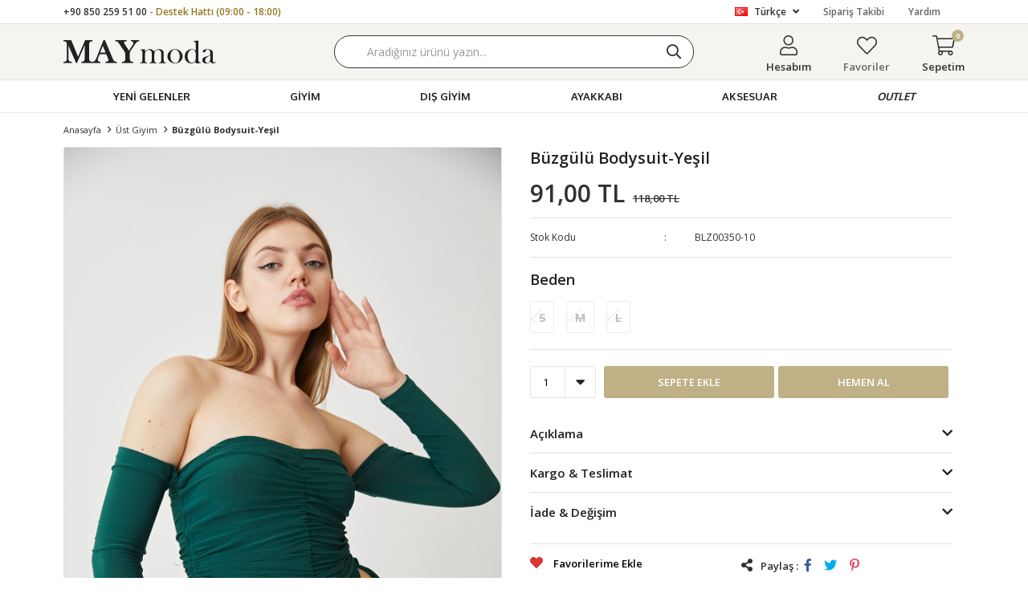

--- FILE ---
content_type: text/html; charset=utf-8
request_url: https://www.maymoda.com/buzgulu-bodysuit-yesil-14561/
body_size: 22348
content:
<!DOCTYPE html>
<html lang="tr">
<head>
    <title>B&#xFC;zg&#xFC;l&#xFC; Bodysuit-Ye&#x15F;il</title>
    <meta http-equiv="Content-type" content="text/html;charset=UTF-8" />
    <meta name="description" content="En uygun fiyatl&#x131; yeni sezon &#xFC;r&#xFC;nleri, g&#xFC;ncel kampanyalar ve f&#x131;rsatlar, birbirinden &#x15F;&#x131;k kad&#x131;n alt ve &#xFC;st giyim modelleri Maymoda&#x27;da." />
    <meta name="keywords" content="maymoda, kad&#x131;n moda, kad&#x131;n giyim, kad&#x131;n &#xFC;st giyim, kad&#x131;n alt giyim, kad&#x131;n kombin, kad&#x131;n tak&#x131;m" />
    <meta name="viewport" content="width=device-width, initial-scale=1, shrink-to-fit=no, user-scalable=no">
    <link rel="shortcut icon" href="/favicon.ico">

    <meta name="robots" content="index, follow">
    <meta property="og:type" content="product" />
<meta property="og:title" content="B&#xFC;zg&#xFC;l&#xFC; Bodysuit-Ye&#x15F;il" />
<meta property="og:description" content="" />
<meta property="og:image" content="https://www.maymoda.com/i/l/006/0069669_buzgulu-bodysuit-yesil.jpeg" />
<meta property="og:image:url" content="https://www.maymoda.com/i/l/006/0069669_buzgulu-bodysuit-yesil.jpeg" />
<meta property="og:url" content="https://www.maymoda.com/buzgulu-bodysuit-yesil-14561/" />
<meta property="og:site_name" content="MAYmoda" />
<meta property="twitter:card" content="summary" />
<meta property="twitter:site" content="MAYmoda" />
<meta property="twitter:title" content="B&#xFC;zg&#xFC;l&#xFC; Bodysuit-Ye&#x15F;il" />
<meta property="twitter:description" content="" />
<meta property="twitter:image" content="https://www.maymoda.com/i/l/006/0069669_buzgulu-bodysuit-yesil.jpeg" />
<meta property="twitter:url" content="https://www.maymoda.com/buzgulu-bodysuit-yesil-14561/" />

    
    <link href="/Themes/maymoda.com/Content/css/global.min.css?v=24010101" rel="stylesheet" type="text/css" />
<link href="https://fonts.googleapis.com/css2?family=Oxygen:wght@400;700&display=swap?v=24010101" rel="stylesheet" type="text/css" />
<link href="https://fonts.googleapis.com/css?family=Open+Sans:300,400,600,700&display=swap?v=24010101" rel="stylesheet" type="text/css" />
<link href="/Themes/maymoda.com/Content/css/pages/product-simple.min.css?v=24010101" rel="stylesheet" type="text/css" />
<link href="/Themes/maymoda.com/Content/css/components/header.min.css?v=24010101" rel="stylesheet" type="text/css" />
<link href="/Themes/maymoda.com/Content/css/components/mobile-menu.min.css?v=24010101" rel="stylesheet" type="text/css" />
<link href="/Themes/maymoda.com/Content/css/components/menu.min.css?v=24010101" rel="stylesheet" type="text/css" />
<link href="/Themes/maymoda.com/Content/css/components/threelevel-menu.min.css?v=24010101" rel="stylesheet" type="text/css" />

    
    <script src="/lib/jquery/jquery-3.3.1.min.js?v=24010101" type="text/javascript"></script>

    <!-- Google Tag Manager -->
<script>(function(w,d,s,l,i){w[l]=w[l]||[];w[l].push({'gtm.start':
new Date().getTime(),event:'gtm.js'});var f=d.getElementsByTagName(s)[0],
j=d.createElement(s),dl=l!='dataLayer'?'&l='+l:'';j.async=true;j.src=
'https://www.googletagmanager.com/gtm.js?id='+i+dl;f.parentNode.insertBefore(j,f);
})(window,document,'script','dataLayer','GTM-MPMV967');</script>
<!-- End Google Tag Manager -->
<meta name="google-site-verification" content="wwsTYrVxo5YzsfU__hv56RWiKVkMNCUY7npSIBJY7GM" />
<style>
  .header-menu ul .one-level a[href*=100-urunler] {
    color: #f6f7f8;
    background: #ef3e3e;
  }
   .header-menu ul .two-level a[href*=firsat-6] {
    color: #f6f7f8;
    background: #ef3e3e;
  }
   .header-menu ul .three-level a[href*=net-35-indirim] {
    color: #f6f7f8;
    background: #ef3e3e;
  }
 
    @media only screen and (max-width: 991px) {
    .header-main-container .header-links .button-cart .flyout-cart-wrapper .flyout-cart-items { height: calc(100vh - 140px) !important;}
    .header-main-container .header-links .button-cart .flyout-cart-wrapper .flyout-cart-bottom {position: fixed  !important; background:white;}
      .header-main-container .header-links .button-search {display: inline-block}
  }
  
 
 
  
</style>

<!--ytag-->
<script>
(function (d,s,i) { var j = d.createElement('script'); j.async = true; j.id = 'ytag'; j.src = 'https://cdn.yapaytech.com/ytag/script.js'; j.setAttribute('pid',i); d.head.appendChild(j); })( document, 'script', '925888aa-0c29-41ea-8ecb-e0556199d6a1');
</script> 
<!-- End ytag -->
<script src="https://cdn.onesignal.com/sdks/OneSignalSDKWorker.js" async=""></script>
<script>
  window.OneSignal = window.OneSignal || [];
  OneSignal.push(function() {
     OneSignal.init({
      appId: "1f85a961-ae5e-4575-ad68-3d1507d304e1",
    });
  });
</script>
<style>

  .product-details-page .overview{
    position:sticky;
    top:140px;
  }
	
  
  .product-details-page{
    overflow:visible !important;
  }
</style>
<style>
  #product-edit-button{
    border: 1px solid #E8E9EB;
    border-radius: 0;
    width: 100%;
    line-height: 50px;
    text-transform: uppercase;
    cursor: pointer;
    padding: 0;
    font-weight: 450;
    color: #000000;
    bottom: 75px;
    right: 10px;
    height: 50px;
    z-index: 1;
  }
  #product-edit-button:before{
    content: "\f044";
    font-family: "Faprika";
    font-weight: 500;
    font-size: initial;
    font-size: 16px;
    margin-right: 10px;
    line-height: 0;
  }
  .product-edit{
    width:100%;
    height:auto;
    background:#fff;
    margin-bottom:10px;
  }
</style>

<script>
$(function(){  
  if($(".userlink-admin").length > 0)
  {
    var buttonCode = "<div class='product-edit'><div class='product-edit-box1'><button type='button' id='product-edit-button' onclick='redirect()'>Ürünü Düzenle</button></div><div class='product-edit-box2'></div></div>"
    $(".overview-head").before(buttonCode);
    $('.attribute-item .attribute-input ul li').each(function () {
    var stockQuantity = $("input",this).attr("data-qty").replace(',0000', '');
    var attributeName = $("label",this).text();
    $("label",this).text(""+attributeName+"  ("+stockQuantity+" Adet)");
  	});
  } 
});

function redirect() {  
   window.location.href = "https://www.maymoda.com/admin/product/edit/14561";  
}
  

</script>
<style>
.variant-warning {
	padding: 15px;
	font-weight: 800;
	color: #000;
	margin-bottom: 10px;
	width: 100%;
	font-size: 100%;
	border-radius: 0px;
	border: 1px solid #E8E9EB;
	text-transform: uppercase;
	text-align: center;
}

.variant-warning span:before {
	content: '\f06a';
	font-family: 'Faprika';
	margin-right: 5px;
	color: #d62828;
}
</style>

<script>
$(document).ready(function() {

  	if($(".variant-list").length <= 0){
      var btnOnclickValue = $('.add-to-cart button').attr('onclick');
    $('.add-to-cart button').attr('onclick', btnOnclickValue.replace('return false;', 'checkVariant()'));

    var code = '<div class="variant-warning"><span>Beden Seçiniz</span></div>';
    $('.attribute-item .radio-list').after(code);
    $(".variant-warning").hide();

    $(".add-to-cart-button").css("width", ($(".add-to-cart").width() - 10) / 2).after('<button type="button" id="buy" class="button add-to-cart-button" onclick="AjaxCart.addproducttocart_details(\'/sepete-ekle/urun/14561/\', \'#product-details-form\', this);buyNowRedirect();"><span>Hemen Al</span></button>');
    $("#buy").hide().css("width", ($(".add-to-cart").width() - 10) / 2).css("marginLeft", "5px");

    $(window).on('resize', function() {
        $("#buy,.add-to-cart-button").css("width", ($(".add-to-cart").width() - 10) / 2);
    });

    setTimeout(function() {
        $("#buy,.add-to-cart-button").show();
    }, 550);
    }
    

});

function buyNowRedirect() {
    var checkVariantResult = checkVariant();
    if (checkVariantResult) {
        setTimeout(function() {
            window.location.href = '/alisveris-sepetim/';
        }, 550);
    }
}

function checkVariant() {
    var checkInput = 0;
    $(".attribute-item .radio-list input").each(function() {
        if ($(this).is(":not(':checked')")) {} else {
            checkInput++;
        }
    });
    if (checkInput != 0) {
      var amountProduct = $(".quantity-box select option:selected").val();
        return true;
    } else {
        $(".variant-warning").slideDown("slow");
        setTimeout(function() {
            $(".variant-warning").slideUp("slow");
        }, 2000);
        return false;
    }
}
</script>





<style>
  .product-details-page .product-details-container .overview .same-products-item a { position: relative}
  .similar-product-color-text {
    display: block;
    position: absolute;
    right: 0;
    top: 0;
    left: 0;
    text-align: center;
    bottom: 0;
    vertical-align: middle;
    font-weight: 500;
    color: #fff;
    vertical-align: top;
    transition: opacity 0.3s;
    -webkit-transition: opacity 0.3s;
    font-size: 16px;
    opacity: 0;
    text-shadow: 2px 2px 1px #131313;
  }
  .active-text{opacity: 1;}
</style>
<script>
  $(document).ready(function() {
    $('.same-products-item a').each(function() {
      var productTitle = $(this).attr("title");
      var productColor = productTitle.substr(productTitle.indexOf("-") + 1);
      var code = "<span class='similar-product-color-text'>" + productColor + "</span>";
      $(this).append(code);
    });
    $(".same-products-item a").hover(
      function() {
        $("span",this).addClass('active-text');
        var productColorInfo = $('.active-text',this).text();
        $('.same-products-title span').text("Renk : "+productColorInfo+"");
      },
      function() {
        $("span",this).removeClass("active-text");
        $('.same-products-title span').text("Renk");
      }
    );
  });
</script>
<!-- Global site tag (gtag.js) - Google Analytics -->
<script async src='https://www.googletagmanager.com/gtag/js?id=UA-149254532-1'></script>
<script>
    window.dataLayer = window.dataLayer || [];
    function gtag(){dataLayer.push(arguments);}
    gtag('js', new Date());

    gtag('config', 'UA-149254532-1');
    
    
</script>

<!-- Facebook Pixel Code -->
<script>
  !function(f,b,e,v,n,t,s)
  {if(f.fbq)return;n=f.fbq=function(){n.callMethod?
  n.callMethod.apply(n,arguments):n.queue.push(arguments)};
  if(!f._fbq)f._fbq=n;n.push=n;n.loaded=!0;n.version='2.0';
  n.queue=[];t=b.createElement(e);t.async=!0;
  t.src=v;s=b.getElementsByTagName(e)[0];
  s.parentNode.insertBefore(t,s)}(window, document,'script',
  'https://connect.facebook.net/en_US/fbevents.js');
  fbq('init', '220941429042149',{'external_id': 'ea1b01a8-9d48-4815-aad3-18227d8c9b6a'});
  fbq('track', 'PageView');
  fbq('track', 'ViewContent', {
                content_name: 'Büzgülü Bodysuit-Yeşil',
                content_category: 'Üst Giyim',
                content_ids: ['14561'],
                content_type: 'product',
                value: 91.00,
                currency: 'TRY'
            }, {eventID: '2026011420_ea1b01a8-9d48-4815-aad3-18227d8c9b6a_ViewContent_14561'});
</script>
<!-- End Facebook Pixel Code -->


    <link rel="canonical" href="https://www.maymoda.com/buzgulu-bodysuit-yesil-14561/" />

    
            <link rel="alternate" hreflang="en" href="https://www.maymoda.com/en/buzgulu-bodysuit-yesil-14561" />
            <link rel="alternate" hreflang="x-default" href="https://www.maymoda.com/buzgulu-bodysuit-yesil-14561" />
            <link rel="alternate" hreflang="tr" href="https://www.maymoda.com/buzgulu-bodysuit-yesil-14561" />

</head>
<body>
    <input name="__RequestVerificationToken" type="hidden" value="CfDJ8BPSaNE8HyZFuBSHjMId6HuiFBc_DqPTLbvLiWfPd1z_f9jgiQk00jz6Y-UPr38tzgdcTeI5_8bGbdQuMT7mBkpvJeCPyimxEV-7ZIuQZrqd2Otm8wvJplPu4JsCEdWNSSeV5y_aDxb9yrx0kFyfSTg" />
    

<div class="header">
    <div class="header-top">
        <div class="header-top-container">
            <span class="info">+90 850 259 51 00 <span>- Destek Hattı (09:00 - 18:00)</span></span>
            <div class="header-top-links">
                <div class="languageSelector dropdown-wrapper">
                    <span class="dropdown-toggle">
                        <img alt="T&#xFC;rk&#xE7;e" src="/i/f/tr.png">
                        T&#xFC;rk&#xE7;e
                    </span>
                    <ul class="dropdown-menu">
                        
<div class="language-list">
    <ul>
            <li>
                <a href="/en/buzgulu-bodysuit-yesil-14561" title="English">
                    <img title='English' alt='English' 
                         src="/i/f/england.png" />
                    English
                </a>
            </li>
            <li>
                <a href="/buzgulu-bodysuit-yesil-14561" title="T&#xFC;rk&#xE7;e">
                    <img title='T&#xFC;rk&#xE7;e' alt='T&#xFC;rk&#xE7;e'  class=selected
                         src="/i/f/tr.png" />
                    T&#xFC;rk&#xE7;e
                </a>
            </li>
    </ul>
</div>

                        
<div class="country-selector">
    <span>Teslimat Ülkesi :</span>
        <select id="countryid" name="countryid" onchange="change_country(this.value);"><option selected="selected" value="https://www.maymoda.com/ulke-degistir/79/?returnurl=%2Fbuzgulu-bodysuit-yesil-14561%2F">T&#xFC;rkiye</option>
</select>
</div>


                    </ul>
                </div>
                <a href="/siparis-takibi/">Sipariş Takibi</a>
                <a href="/yardim/">Yardım</a>
                <a class="blog" href="/blog/">blog</a>
            </div>
        </div>
    </div>
    <div class="header-main">
        <div class="header-main-container">
            <div class="header-mobile-menu dropdown-wrapper">
                <span class="mobile-menu-open dropdown-toggle"></span>
                <div class="mobile-menu dropdown-menu">
    <div class="mobile-menu-header">
        <div class="mobile-button-cart dropdown-wrapper" id="">
            <span class="dropdown-toggle">
                Sepetim
                <span class="qty-bubble qty-cart" id="qty-cart"></span>
            </span>
        </div>
        <span class="dropdown-close"></span>
    </div>
    <div class="button-search">
        <div>
            <form method="get" class="small-search-box-form-297406901" action="/arama/">
    <button class="button-search" type="submit"></button>
    <input class="personaclick-instant-search input"
           onkeyup="SearchKeyup(this, event)"
           onkeydown="SearchKeyDown(this, event)"
           autocomplete="off"
           name="q"
           type="text"
           placeholder="Aradığınız ürünü yazın...">

    <div class="search-results"></div>

        
</form>



        </div>
    </div>
    <ul>
        

<li data-menu="1">

        <a href="/yeni-gelenler/" title="YEN&#x130; GELENLER">
            YEN&#x130; GELENLER
        </a>
</li>



<li data-menu="83">

        <span>
            G&#x130;Y&#x130;M
        </span>
        <ul>


<li data-menu="2">

        <span>
            &#xDC;st Giyim
        </span>
        <ul>


<li data-menu="7">

        <a href="/kadin-elbise/" title="Elbise">
            Elbise
        </a>
</li>



<li data-menu="5">

        <a href="/kadin-sweatshirt/" title="Sweatshirt">
            Sweatshirt
        </a>
</li>



<li data-menu="6">

        <a href="/kadin-gomlek/" title="G&#xF6;mlek">
            G&#xF6;mlek
        </a>
</li>



<li data-menu="4">

        <a href="/kadin-kazak/" title="Kazak / Triko">
            Kazak / Triko
        </a>
</li>



<li data-menu="8">

        <a href="/kadin-bluz/" title="Bluz">
            Bluz
        </a>
</li>



<li data-menu="9">

        <a href="/kadin-t-shirt/" title="T-Shirt">
            T-Shirt
        </a>
</li>



<li data-menu="64">

        <a href="/crop/" title="Crop">
            Crop
        </a>
</li>



<li data-menu="26">

        <a href="/kadin-hirka/" title="H&#x131;rka ">
            H&#x131;rka 
        </a>
</li>

            <li>
                <a href="/ust-giyim/" title="&#xDC;st Giyim">
                    Tümünü İncele
                </a>
            </li>
        </ul>
</li>



<li data-menu="15">

        <span>
            Alt Giyim
        </span>
        <ul>


<li data-menu="18">

        <a href="/kadin-pantolon/" title="Pantolon">
            Pantolon
        </a>
</li>



<li data-menu="17">

        <a href="/kadin-jean/" title="Jean">
            Jean
        </a>
</li>



<li data-menu="16">

        <a href="/etek/" title="Etek">
            Etek
        </a>
</li>



<li data-menu="20">

        <a href="/kadin-tayt/" title="Tayt">
            Tayt
        </a>
</li>



<li data-menu="19">

        <a href="/kadin-esofman/" title="E&#x15F;ofman">
            E&#x15F;ofman
        </a>
</li>



<li data-menu="21">

        <a href="/kadin-sort/" title="&#x15E;ort">
            &#x15E;ort
        </a>
</li>

            <li>
                <a href="/alt-giyim/" title="Alt Giyim">
                    Tümünü İncele
                </a>
            </li>
        </ul>
</li>



<li data-menu="39">

        <span>
            Tak&#x131;mlar
        </span>
        <ul>


<li data-menu="41">

        <a href="/kadin-takim/" title="Tak&#x131;m">
            Tak&#x131;m
        </a>
</li>



<li data-menu="43">

        <a href="/kadin-esofman-takimlari/" title="E&#x15F;ofman Tak&#x131;m">
            E&#x15F;ofman Tak&#x131;m
        </a>
</li>

            <li>
                <a href="/kadin-takim-modelleri/" title="Tak&#x131;mlar">
                    Tümünü İncele
                </a>
            </li>
        </ul>
</li>

            <li>
                <a href="/giyim" title="G&#x130;Y&#x130;M">
                    Tümünü İncele
                </a>
            </li>
        </ul>
</li>



<li data-menu="22">

        <span>
            DI&#x15E; G&#x130;Y&#x130;M
        </span>
        <ul>


<li data-menu="134">

        <a href="/blazer-ofis-ceket/" title="Blazer">
            Blazer
        </a>
</li>



<li data-menu="3">

        <a href="/kadin-ceket/" title="Ceket">
            Ceket
        </a>
</li>



<li data-menu="23">

        <a href="/kadin-mont/" title="Mont">
            Mont
        </a>
</li>



<li data-menu="24">

        <a href="/kadin-kaban/" title="Kaban">
            Kaban
        </a>
</li>



<li data-menu="28">

        <a href="/kadin-yelek/" title="Yelek">
            Yelek
        </a>
</li>



<li data-menu="25">

        <a href="/suni-deri-ceket/" title="Suni Deri Ceket">
            Suni Deri Ceket
        </a>
</li>



<li data-menu="27">

        <a href="/yagmurluk-trenckot/" title="Tren&#xE7;kot">
            Tren&#xE7;kot
        </a>
</li>

            <li>
                <a href="/dis-giyim/" title="DI&#x15E; G&#x130;Y&#x130;M">
                    Tümünü İncele
                </a>
            </li>
        </ul>
</li>



<li data-menu="29">

        <span>
            AYAKKABI
        </span>
        <ul>


<li data-menu="31">

        <a href="/kadin-spor-ayakkabi/" title="Spor Ayakkab&#x131;">
            Spor Ayakkab&#x131;
        </a>
</li>



<li data-menu="67">

        <a href="/topuklu-ayakkabi/" title="Topuklu Ayakkab&#x131;">
            Topuklu Ayakkab&#x131;
        </a>
</li>



<li data-menu="32">

        <a href="/terlik-babet/" title="Babet">
            Babet
        </a>
</li>



<li data-menu="30">

        <a href="/kadin-bot-modelleri/" title="Bot &amp; &#xC7;izme">
            Bot &amp; &#xC7;izme
        </a>
</li>

            <li>
                <a href="/kadin-ayakkabi-modelleri/" title="AYAKKABI">
                    Tümünü İncele
                </a>
            </li>
        </ul>
</li>



<li data-menu="33">

        <span>
            AKSESUAR
        </span>
        <ul>


<li data-menu="37">

        <a href="/kadin-sapka/" title="&#x15E;apka ">
            &#x15E;apka 
        </a>
</li>

            <li>
                <a href="/kadin-aksesuar/" title="AKSESUAR">
                    Tümünü İncele
                </a>
            </li>
        </ul>
</li>



<li data-menu="131">

        <a href="/outlet/" title="OUTLET">
            OUTLET
        </a>
</li>

    </ul>
    <ul class="mobile-footer">
        <li>
            <span style="padding-top:20px;">   Hesabım</span>
            <ul>
                <li>
                    <a href="/hesabim/bilgilerim/">Hesabım</a>
                </li>
                <li>
                    <a href="/hesabim/siparislerim/">Siparişlerim</a>
                </li>
                <li>
                    <a href="/hesabim/adreslerim/">Adres Bilgilerim</a>
                </li>
                <li>
                    <a href="/alisveris-sepetim/">Sepetim</a>
                </li>
                <li>
                    <a href="/favorilerim/">Favoriler</a>
                </li>
            </ul>
        </li>
    </ul>
</div>


            </div>
            <div class="header-logo">
                <a href="/">
    <img title="MAYmoda" alt="MAYmoda" src="/logo.svg" style="max-width: 190px; max-height: 30px;">
</a>
            </div>
            <div class="header-search">
                <form method="get" class="small-search-box-form-698247162" action="/arama/">
    <button class="button-search" type="submit"></button>
    <input class="personaclick-instant-search input"
           onkeyup="SearchKeyup(this, event)"
           onkeydown="SearchKeyDown(this, event)"
           autocomplete="off"
           name="q"
           type="text"
           placeholder="Aradığınız ürünü yazın...">

    <div class="search-results"></div>

        
</form>



            </div>
            <div class="header-links">
                <div class="button-search dropdown-wrapper">
                    <span class="dropdown-toggle">
                    </span>
                    <div class="dropdown-menu">
                        <div class="dropdown-header">
                            <span class="dropdown-close">GERİ</span>
                            <span class="title">Arama</span>                           
                        </div>
                        <form method="get" class="small-search-box-form-18201947" action="/arama/">
    <button class="button-search" type="submit"></button>
    <input class="personaclick-instant-search input"
           onkeyup="SearchKeyup(this, event)"
           onkeydown="SearchKeyDown(this, event)"
           autocomplete="off"
           name="q"
           type="text"
           placeholder="Aradığınız ürünü yazın...">

    <div class="search-results"></div>

        
</form>



                    </div>
                </div>
                

                <div class="button-user dropdown-wrapper">
                    <span class="dropdown-toggle">
                        Hesabım
                        <span class="qty-bubble selected-lang">tr</span>
                    </span>
                    <div class="user-nav dropdown-menu">
                        <div class="dropdown-header">
    <span class="title">Hesabım</span>
    <span class="dropdown-close"></span>
</div>
<div class="dropdown-menu-contents">

        <a class="userlink-login" href="/kullanici-giris/">
            Giriş Yap
        </a>
        <a class="userlink-register" href="/kullanici-kayit/">
            Üye Ol
        </a>
        <a class="userlink-wishlist" href="/favorilerim/">
            Favoriler
        </a>
        <a class="userlink-ordertracking" href="/siparis-takibi/">
            Sipariş Takibi
        </a>
    </div>
                        <div class="nav-bottom">
                            
<div class="language-list">
    <ul>
            <li>
                <a href="/en/buzgulu-bodysuit-yesil-14561" title="English">
                    <img title='English' alt='English' 
                         src="/i/f/england.png" />
                    English
                </a>
            </li>
            <li>
                <a href="/buzgulu-bodysuit-yesil-14561" title="T&#xFC;rk&#xE7;e">
                    <img title='T&#xFC;rk&#xE7;e' alt='T&#xFC;rk&#xE7;e'  class=selected
                         src="/i/f/tr.png" />
                    T&#xFC;rk&#xE7;e
                </a>
            </li>
    </ul>
</div>

                            
<div class="country-selector">
    <span>Teslimat Ülkesi :</span>
        <select id="countryid" name="countryid" onchange="change_country(this.value);"><option selected="selected" value="https://www.maymoda.com/ulke-degistir/79/?returnurl=%2Fbuzgulu-bodysuit-yesil-14561%2F">T&#xFC;rkiye</option>
</select>
</div>


                        </div>
                    </div>
                </div>
                
<div class="button-wishlist">
    <a href="/favorilerim/">
        Favoriler
        <span class="qty-bubble qty-wishlist">wishlist.headerquantity</span>
    </a>
</div>

<div class="button-cart dropdown-wrapper">
    <span class="dropdown-toggle">
        Sepetim
        <span class="qty-bubble qty-cart">0</span>
    </span>
    <div class="flyout-cart-wrapper dropdown-menu">
    </div>
</div>

<script>
    $(document).ready(function () {
        $('.button-cart.dropdown-wrapper').click(function () {
            if ($('.flyout-cart-wrapper.dropdown-menu').html().trim().length == 0) {
                $(".flyout-cart-wrapper").html('Lütfen Bekleyin...');
                var postData = {};
                addAntiForgeryToken(postData);
                $.ajax({
                      cache: false,
                      type: "POST",
                      data: postData,
                      url: '/sepet-getir/',
                      success: function (result) { $(".flyout-cart-wrapper").html(result); }
                });
            }
        });
    });
</script>
            </div>
        </div>
    </div>
    <div class="header-menu">
        <div class="header-menu-container">
            
<ul>
    
<li class="one-level  ">
    <a href="/yeni-gelenler/" target="_self" style="font-weight: normal; font-style: normal;">
        YEN&#x130; GELENLER
    </a>
</li>


<li class="three-level full">
    <a href="/giyim" target="_self" style="font-weight: normal; font-style: normal;">
        G&#x130;Y&#x130;M
    </a>

            <div class="sub">

                    <ul style="-moz-column-count: 1; -webkit-column-count: 1; column-count: 1;">

<li class="">
    <a href="/ust-giyim/" target="_self" style="font-weight: normal; font-style: normal;">
        &#xDC;st Giyim
    </a>

            <ul style="-moz-column-count: 1; -webkit-column-count: 1; column-count: 1;">

<li class="">
    <a href="/kadin-elbise/" target="_self" style="font-weight: normal; font-style: normal;">
        Elbise
    </a>


</li>


<li class="">
    <a href="/kadin-sweatshirt/" target="_self" style="font-weight: normal; font-style: normal;">
        Sweatshirt
    </a>


</li>


<li class="">
    <a href="/kadin-gomlek/" target="_self" style="font-weight: normal; font-style: normal;">
        G&#xF6;mlek
    </a>


</li>


<li class="">
    <a href="/kadin-kazak/" target="_self" style="font-weight: normal; font-style: normal;">
        Kazak / Triko
    </a>


</li>


<li class="">
    <a href="/kadin-bluz/" target="_self" style="font-weight: normal; font-style: normal;">
        Bluz
    </a>


</li>


<li class="">
    <a href="/kadin-t-shirt/" target="_self" style="font-weight: normal; font-style: normal;">
        T-Shirt
    </a>


</li>


<li class="">
    <a href="/crop/" target="_self" style="font-weight: normal; font-style: normal;">
        Crop
    </a>


</li>


<li class="">
    <a href="/kadin-hirka/" target="_self" style="font-weight: normal; font-style: normal;">
        H&#x131;rka 
    </a>


</li>

            </ul>

</li>


<li class="">
    <a href="/alt-giyim/" target="_self" style="font-weight: normal; font-style: normal;">
        Alt Giyim
    </a>

            <ul style="-moz-column-count: 1; -webkit-column-count: 1; column-count: 1;">

<li class="">
    <a href="/kadin-pantolon/" target="_self" style="font-weight: normal; font-style: normal;">
        Pantolon
    </a>


</li>


<li class="">
    <a href="/kadin-jean/" target="_self" style="font-weight: normal; font-style: normal;">
        Jean
    </a>


</li>


<li class="">
    <a href="/etek/" target="_self" style="font-weight: normal; font-style: normal;">
        Etek
    </a>


</li>


<li class="">
    <a href="/kadin-tayt/" target="_self" style="font-weight: normal; font-style: normal;">
        Tayt
    </a>


</li>


<li class="">
    <a href="/kadin-esofman/" target="_self" style="font-weight: normal; font-style: normal;">
        E&#x15F;ofman
    </a>


</li>


<li class="">
    <a href="/kadin-sort/" target="_self" style="font-weight: normal; font-style: normal;">
        &#x15E;ort
    </a>


</li>

            </ul>

</li>


<li class="">
    <a href="/kadin-takim-modelleri/" target="_self" style="font-weight: normal; font-style: normal;">
        Tak&#x131;mlar
    </a>

            <ul style="-moz-column-count: 1; -webkit-column-count: 1; column-count: 1;">

<li class="">
    <a href="/kadin-takim/" target="_self" style="font-weight: normal; font-style: normal;">
        Tak&#x131;m
    </a>


</li>


<li class="">
    <a href="/kadin-esofman-takimlari/" target="_self" style="font-weight: normal; font-style: normal;">
        E&#x15F;ofman Tak&#x131;m
    </a>


</li>

            </ul>

</li>

                    </ul>


            </div>

</li>


<li class="one-level  has-sub">
    <a href="/dis-giyim/" target="_self" style="font-weight: normal; font-style: normal;">
        DI&#x15E; G&#x130;Y&#x130;M
    </a>
            <ul>

<li class="one-level  ">
    <a href="/blazer-ofis-ceket/" target="_self" style="font-weight: normal; font-style: normal;">
        Blazer
    </a>
</li>


<li class="one-level  ">
    <a href="/kadin-ceket/" target="_self" style="font-weight: normal; font-style: normal;">
        Ceket
    </a>
</li>


<li class="one-level  ">
    <a href="/kadin-mont/" target="_self" style="font-weight: normal; font-style: normal;">
        Mont
    </a>
</li>


<li class="one-level  ">
    <a href="/kadin-kaban/" target="_self" style="font-weight: normal; font-style: normal;">
        Kaban
    </a>
</li>


<li class="one-level  ">
    <a href="/kadin-yelek/" target="_self" style="font-weight: normal; font-style: normal;">
        Yelek
    </a>
</li>


<li class="one-level  ">
    <a href="/suni-deri-ceket/" target="_self" style="font-weight: normal; font-style: normal;">
        Suni Deri Ceket
    </a>
</li>


<li class="one-level  ">
    <a href="/yagmurluk-trenckot/" target="_self" style="font-weight: normal; font-style: normal;">
        Tren&#xE7;kot
    </a>
</li>

            </ul>
</li>


<li class="one-level  has-sub">
    <a href="/kadin-ayakkabi-modelleri/" target="_self" style="font-weight: normal; font-style: normal;">
        AYAKKABI
    </a>
            <ul>

<li class="one-level  ">
    <a href="/kadin-spor-ayakkabi/" target="_self" style="font-weight: normal; font-style: normal;">
        Spor Ayakkab&#x131;
    </a>
</li>


<li class="one-level  ">
    <a href="/topuklu-ayakkabi/" target="_self" style="font-weight: normal; font-style: normal;">
        Topuklu Ayakkab&#x131;
    </a>
</li>


<li class="one-level  ">
    <a href="/terlik-babet/" target="_self" style="font-weight: normal; font-style: normal;">
        Babet
    </a>
</li>


<li class="one-level  ">
    <a href="/kadin-bot-modelleri/" target="_self" style="font-weight: normal; font-style: normal;">
        Bot &amp; &#xC7;izme
    </a>
</li>

            </ul>
</li>


<li class="three-level ">
    <a href="/kadin-aksesuar/" target="_self" style="font-weight: normal; font-style: normal;">
        AKSESUAR
    </a>

            <div class="sub">

                    <ul style="-moz-column-count: 1; -webkit-column-count: 1; column-count: 1;">

<li class=" ">
    <a href="/kadin-sapka/" target="_self" style="font-weight: normal; font-style: normal;">
        &#x15E;apka 
    </a>

</li>

                    </ul>


            </div>
</li>


<li class="one-level  ">
    <a href="/outlet/" target="_self" style="font-weight: bold; font-style: italic;">
        OUTLET
    </a>
</li>

</ul>



        </div>
    </div>
</div>
<div class="header-cart-modal">
    <div class="header-cart-title">
        <span>Alışveriş Sepetim</span>
        <span class="header-cart-close"></span>
    </div>
    <div class="header-cart-wraper"></div>
</div>





<div class="product-details-page">
    <form method="post" id="product-details-form" action="/buzgulu-bodysuit-yesil-14561/">
        <div class="breadcrumb-container">
    <div class="breadcrumb">
        <ul itemscope itemtype="http://schema.org/BreadcrumbList">
            <li>
                <span>
                    <a href="/">
                        <span>Anasayfa</span>
                    </a>
                </span>
                <span class="delimiter">></span>
            </li>
                            <li itemprop="itemListElement" itemscope itemtype="http://schema.org/ListItem">
                    <a href="/ust-giyim/" itemprop="item">
                        <span itemprop="name">&#xDC;st Giyim</span>
                    </a>
                    <span class="delimiter">></span>
                    <meta itemprop="position" content="1" />
                </li>

            <li itemprop="itemListElement" itemscope itemtype="http://schema.org/ListItem">
                <strong class="current-item" itemprop="name">B&#xFC;zg&#xFC;l&#xFC; Bodysuit-Ye&#x15F;il</strong>
                <span itemprop="item" itemscope itemtype="http://schema.org/Thing"
                      id="/buzgulu-bodysuit-yesil-14561/">
                </span>
                <meta itemprop="position" content="2" />
            </li>
        </ul>
    </div>
</div>
        <div class="product-details-container" itemscope itemtype="http://schema.org/Product" data-productid="14561">
            <div class="gallery gallery-fixed">
    <div class="product-slider product-slider-inner left">
            <div class="swiper-master gallery-thumbs">
                <div class="swiper-wrapper">
                                            <div class="swiper-slide"><img itemprop="image" src="https://www.maymoda.com/i/l/006/0069669_buzgulu-bodysuit-yesil.jpeg" alt="B&#xFC;zg&#xFC;l&#xFC; Bodysuit-Ye&#x15F;il" title="B&#xFC;zg&#xFC;l&#xFC; Bodysuit-Ye&#x15F;il" /></div>
                        <div class="swiper-slide"><img itemprop="image" src="https://www.maymoda.com/i/l/006/0069521_buzgulu-bodysuit-yesil.jpeg" alt="B&#xFC;zg&#xFC;l&#xFC; Bodysuit-Ye&#x15F;il" title="B&#xFC;zg&#xFC;l&#xFC; Bodysuit-Ye&#x15F;il" /></div>
                        <div class="swiper-slide"><img itemprop="image" src="https://www.maymoda.com/i/l/006/0069520_buzgulu-bodysuit-yesil.jpeg" alt="B&#xFC;zg&#xFC;l&#xFC; Bodysuit-Ye&#x15F;il" title="B&#xFC;zg&#xFC;l&#xFC; Bodysuit-Ye&#x15F;il" /></div>
                        <div class="swiper-slide"><img itemprop="image" src="https://www.maymoda.com/i/l/006/0069522_buzgulu-bodysuit-yesil.jpeg" alt="B&#xFC;zg&#xFC;l&#xFC; Bodysuit-Ye&#x15F;il" title="B&#xFC;zg&#xFC;l&#xFC; Bodysuit-Ye&#x15F;il" /></div>
                        <div class="swiper-slide"><img itemprop="image" src="https://www.maymoda.com/i/l/006/0069523_buzgulu-bodysuit-yesil.jpeg" alt="B&#xFC;zg&#xFC;l&#xFC; Bodysuit-Ye&#x15F;il" title="B&#xFC;zg&#xFC;l&#xFC; Bodysuit-Ye&#x15F;il" /></div>
                        <div class="swiper-slide"><img itemprop="image" src="https://www.maymoda.com/i/l/006/0069524_buzgulu-bodysuit-yesil.jpeg" alt="B&#xFC;zg&#xFC;l&#xFC; Bodysuit-Ye&#x15F;il" title="B&#xFC;zg&#xFC;l&#xFC; Bodysuit-Ye&#x15F;il" /></div>
                        <div class="swiper-slide"><img itemprop="image" src="https://www.maymoda.com/i/l/006/0069667_buzgulu-bodysuit-yesil.jpeg" alt="B&#xFC;zg&#xFC;l&#xFC; Bodysuit-Ye&#x15F;il" title="B&#xFC;zg&#xFC;l&#xFC; Bodysuit-Ye&#x15F;il" /></div>
                        <div class="swiper-slide"><img itemprop="image" src="https://www.maymoda.com/i/l/006/0069668_buzgulu-bodysuit-yesil.jpeg" alt="B&#xFC;zg&#xFC;l&#xFC; Bodysuit-Ye&#x15F;il" title="B&#xFC;zg&#xFC;l&#xFC; Bodysuit-Ye&#x15F;il" /></div>
                        <div class="swiper-slide"><img itemprop="image" src="https://www.maymoda.com/i/l/006/0069657_buzgulu-bodysuit-yesil.jpeg" alt="B&#xFC;zg&#xFC;l&#xFC; Bodysuit-Ye&#x15F;il" title="B&#xFC;zg&#xFC;l&#xFC; Bodysuit-Ye&#x15F;il" /></div>
                </div>
                    <div class="swiper-button-next"></div>
                    <div class="swiper-button-prev"></div>
            </div>
            <div class="swiper-master gallery-top">
                
    <div class="product-tag left-top">
            <img src="https://www.maymoda.com/i/l/008/0087023.png" alt="35" title="35" />
    </div>

                <div class="swiper-wrapper">
                                            <div class="swiper-slide">
                            <a data-fancybox="gallery" href="https://www.maymoda.com/i/l/006/0069669_buzgulu-bodysuit-yesil.jpeg"> <img src="https://www.maymoda.com/i/l/006/0069669_buzgulu-bodysuit-yesil.jpeg" alt="B&#xFC;zg&#xFC;l&#xFC; Bodysuit-Ye&#x15F;il" title="B&#xFC;zg&#xFC;l&#xFC; Bodysuit-Ye&#x15F;il" /></a>
                        </div>
                        <div class="swiper-slide">
                            <a data-fancybox="gallery" href="https://www.maymoda.com/i/l/006/0069521_buzgulu-bodysuit-yesil.jpeg"> <img src="https://www.maymoda.com/i/l/006/0069521_buzgulu-bodysuit-yesil.jpeg" alt="B&#xFC;zg&#xFC;l&#xFC; Bodysuit-Ye&#x15F;il" title="B&#xFC;zg&#xFC;l&#xFC; Bodysuit-Ye&#x15F;il" /></a>
                        </div>
                        <div class="swiper-slide">
                            <a data-fancybox="gallery" href="https://www.maymoda.com/i/l/006/0069520_buzgulu-bodysuit-yesil.jpeg"> <img src="https://www.maymoda.com/i/l/006/0069520_buzgulu-bodysuit-yesil.jpeg" alt="B&#xFC;zg&#xFC;l&#xFC; Bodysuit-Ye&#x15F;il" title="B&#xFC;zg&#xFC;l&#xFC; Bodysuit-Ye&#x15F;il" /></a>
                        </div>
                        <div class="swiper-slide">
                            <a data-fancybox="gallery" href="https://www.maymoda.com/i/l/006/0069522_buzgulu-bodysuit-yesil.jpeg"> <img src="https://www.maymoda.com/i/l/006/0069522_buzgulu-bodysuit-yesil.jpeg" alt="B&#xFC;zg&#xFC;l&#xFC; Bodysuit-Ye&#x15F;il" title="B&#xFC;zg&#xFC;l&#xFC; Bodysuit-Ye&#x15F;il" /></a>
                        </div>
                        <div class="swiper-slide">
                            <a data-fancybox="gallery" href="https://www.maymoda.com/i/l/006/0069523_buzgulu-bodysuit-yesil.jpeg"> <img src="https://www.maymoda.com/i/l/006/0069523_buzgulu-bodysuit-yesil.jpeg" alt="B&#xFC;zg&#xFC;l&#xFC; Bodysuit-Ye&#x15F;il" title="B&#xFC;zg&#xFC;l&#xFC; Bodysuit-Ye&#x15F;il" /></a>
                        </div>
                        <div class="swiper-slide">
                            <a data-fancybox="gallery" href="https://www.maymoda.com/i/l/006/0069524_buzgulu-bodysuit-yesil.jpeg"> <img src="https://www.maymoda.com/i/l/006/0069524_buzgulu-bodysuit-yesil.jpeg" alt="B&#xFC;zg&#xFC;l&#xFC; Bodysuit-Ye&#x15F;il" title="B&#xFC;zg&#xFC;l&#xFC; Bodysuit-Ye&#x15F;il" /></a>
                        </div>
                        <div class="swiper-slide">
                            <a data-fancybox="gallery" href="https://www.maymoda.com/i/l/006/0069667_buzgulu-bodysuit-yesil.jpeg"> <img src="https://www.maymoda.com/i/l/006/0069667_buzgulu-bodysuit-yesil.jpeg" alt="B&#xFC;zg&#xFC;l&#xFC; Bodysuit-Ye&#x15F;il" title="B&#xFC;zg&#xFC;l&#xFC; Bodysuit-Ye&#x15F;il" /></a>
                        </div>
                        <div class="swiper-slide">
                            <a data-fancybox="gallery" href="https://www.maymoda.com/i/l/006/0069668_buzgulu-bodysuit-yesil.jpeg"> <img src="https://www.maymoda.com/i/l/006/0069668_buzgulu-bodysuit-yesil.jpeg" alt="B&#xFC;zg&#xFC;l&#xFC; Bodysuit-Ye&#x15F;il" title="B&#xFC;zg&#xFC;l&#xFC; Bodysuit-Ye&#x15F;il" /></a>
                        </div>
                        <div class="swiper-slide">
                            <a data-fancybox="gallery" href="https://www.maymoda.com/i/l/006/0069657_buzgulu-bodysuit-yesil.jpeg"> <img src="https://www.maymoda.com/i/l/006/0069657_buzgulu-bodysuit-yesil.jpeg" alt="B&#xFC;zg&#xFC;l&#xFC; Bodysuit-Ye&#x15F;il" title="B&#xFC;zg&#xFC;l&#xFC; Bodysuit-Ye&#x15F;il" /></a>
                        </div>
                </div>
                    <div class="swiper-button-next swiper-button-white"></div>
                    <div class="swiper-button-prev swiper-button-white"></div>
            </div>
    </div>
</div>

            <div class="overview">
                <div class="overview-head">
                    <div class="product-name">
                        <h1 itemprop="name">B&#xFC;zg&#xFC;l&#xFC; Bodysuit-Ye&#x15F;il</h1>
                    </div>
                    <div class="prices">

<div class="product-price" itemprop="offers" itemscope itemtype="http://schema.org/Offer">
        <div class="product-price">
            <span itemprop="price" content="91.00" class="price-value-14561">
                91,00 TL
            </span>
        </div>
            <div class="product-old-price">
                <span>118,00 TL</span>
                
            </div>

        <meta itemprop="priceCurrency" content="TRY" />
    <link itemprop="availability" href="http://schema.org/InStock" />
</div>
                        
                    </div>
                    <div class="details">
                        
    <div class="sku" >
        <span class="label">Stok Kodu</span>
        <span class="value" itemprop="sku" id="sku-14561">BLZ00350-10</span>
    </div>

                        
                        
                        
<div class="delivery-date" style="display:none;">
    <span class="label">Tahmini Kargo Süresi</span>
    <span class="value" id="delivery-date-value-14561"></span>
</div>


                        

                    </div>
                </div>
                
                
                <div class="attributes">

        <div class="attribute-item">

            <div class="attribute-label" id="product_attribute_label_14596">
                <label class="text-prompt">
                    Beden
                </label>
                    <span class="required"></span>
                            </div>
            <div class="attribute-input" id="product_attribute_input_14596">
            <ul class="radio-list">
                                    <li>
                        <input id="product_attribute_14596_36633" type="radio" name="product_attribute_14596" data-qty="0" data-prc="" value="36633" data-oos="True" data-combinationId="0"  disabled=True />
                        <label for="product_attribute_14596_36633" class="attribute-value-out-of-stock">S</label>
                    </li>
                    <li>
                        <input id="product_attribute_14596_36635" type="radio" name="product_attribute_14596" data-qty="0" data-prc="" value="36635" data-oos="True" data-combinationId="0"  disabled=True />
                        <label for="product_attribute_14596_36635" class="attribute-value-out-of-stock">M</label>
                    </li>
                    <li>
                        <input id="product_attribute_14596_36634" type="radio" name="product_attribute_14596" data-qty="0,0000" data-prc="" value="36634" data-oos="True" data-combinationId="36634"  disabled=True />
                        <label for="product_attribute_14596_36634" class="attribute-value-out-of-stock">L</label>
                    </li>
            </ul>
            </div>
        </div>
    

                    

                    <div class="buttons">
                            <div class="quantity-box">
        <div class="select">
            <select data-val="true" data-val-number="The field Products.Qty must be a number." data-val-required="The Products.Qty field is required." id="addtocart_14561_EnteredQuantity" name="addtocart_14561.EnteredQuantity">
                                    <option value="1">1</option>
                    <option value="2">2</option>
                    <option value="3">3</option>
                    <option value="4">4</option>
                    <option value="5">5</option>
                    <option value="6">6</option>
                    <option value="7">7</option>
                    <option value="8">8</option>
                    <option value="9">9</option>
                    <option value="10">10</option>
                    <option value="11">11</option>
                    <option value="12">12</option>
                    <option value="13">13</option>
                    <option value="14">14</option>
                    <option value="15">15</option>
                    <option value="16">16</option>
                    <option value="17">17</option>
                    <option value="18">18</option>
                    <option value="19">19</option>
                    <option value="20">20</option>
                    <option value="21">21</option>
                    <option value="22">22</option>
                    <option value="23">23</option>
                    <option value="24">24</option>
                    <option value="25">25</option>
                    <option value="26">26</option>
                    <option value="27">27</option>
                    <option value="28">28</option>
                    <option value="29">29</option>
                    <option value="30">30</option>
                    <option value="31">31</option>
                    <option value="32">32</option>
                    <option value="33">33</option>
                    <option value="34">34</option>
                    <option value="35">35</option>
                    <option value="36">36</option>
                    <option value="37">37</option>
                    <option value="38">38</option>
                    <option value="39">39</option>
                    <option value="40">40</option>
                    <option value="41">41</option>
                    <option value="42">42</option>
                    <option value="43">43</option>
                    <option value="44">44</option>
                    <option value="45">45</option>
                    <option value="46">46</option>
                    <option value="47">47</option>
                    <option value="48">48</option>
                    <option value="49">49</option>
                    <option value="50">50</option>
                    <option value="51">51</option>
                    <option value="52">52</option>
                    <option value="53">53</option>
                    <option value="54">54</option>
                    <option value="55">55</option>
                    <option value="56">56</option>
                    <option value="57">57</option>
                    <option value="58">58</option>
                    <option value="59">59</option>
                    <option value="60">60</option>
                    <option value="61">61</option>
                    <option value="62">62</option>
                    <option value="63">63</option>
                    <option value="64">64</option>
                    <option value="65">65</option>
                    <option value="66">66</option>
                    <option value="67">67</option>
                    <option value="68">68</option>
                    <option value="69">69</option>
                    <option value="70">70</option>
                    <option value="71">71</option>
                    <option value="72">72</option>
                    <option value="73">73</option>
                    <option value="74">74</option>
                    <option value="75">75</option>
                    <option value="76">76</option>
                    <option value="77">77</option>
                    <option value="78">78</option>
                    <option value="79">79</option>
                    <option value="80">80</option>
                    <option value="81">81</option>
                    <option value="82">82</option>
                    <option value="83">83</option>
                    <option value="84">84</option>
                    <option value="85">85</option>
                    <option value="86">86</option>
                    <option value="87">87</option>
                    <option value="88">88</option>
                    <option value="89">89</option>
                    <option value="90">90</option>
                    <option value="91">91</option>
                    <option value="92">92</option>
                    <option value="93">93</option>
                    <option value="94">94</option>
                    <option value="95">95</option>
                    <option value="96">96</option>
                    <option value="97">97</option>
                    <option value="98">98</option>
                    <option value="99">99</option>
                    <option value="100">100</option>
            </select>
        </div>
    </div>

                        
<div class="add-to-cart" id="addToCart">
    <button type="button" id="add-to-cart-button-14561" class="button add-to-cart-button" data-productid="14561" onclick="AjaxCart.addproducttocart_details('/sepete-ekle/urun/14561/', '#product-details-form', this);return false;">
        <span>Sepete Ekle</span>
    </button>
    
</div>


                    </div>
                </div>

                <div class="accordion-container">
    <div class="accordions">
        <section class="accordion-menu">
            <span class="accordion-title" data-target="accordion-fulldescription">Açıklama</span>
            <div class="accordion-item accordion-fulldescription">
                    <div class="full-description" itemprop="description">
                        <p>Büzgülü Bodysuit</p>
                    </div>
            </div>

                <span class="accordion-title" data-target="accordion-topic-13">Kargo &amp; Teslimat</span>
                <div class="accordion-item accordion-topic-13">
                    <p><span style="font-family: tahoma, arial, helvetica, sans-serif; font-size: 9pt;">E-Posta adresinize sitemiz tarafından otomatik olarak kargonuzun kargo firmasına teslim etildiğine ilişkin bir "Teslimat Bilginiz" konulu e-posta alırsınız. Bu e-postada kargoya verilen ürünleriniz, teslimat adresiniz, teslimat bilginiz ve kargo firmasının bilgileri yer alır. E-Postamızın alt kısmında gönderen kargo firması ve karşısında <strong><span style="color: red;">İzleme Numarası</span> </strong>yer alır<strong>.<br /><br /></strong></span></p>
<p><span style="font-family: tahoma, arial, helvetica, sans-serif; font-size: 9pt;">Bu izleme numarası veya sipariş numaranız ile de kargonuzun durumunu takip edebilirsiniz.</span><br /><br /></p>
<p><span style="font-family: tahoma, arial, helvetica, sans-serif; font-size: 9pt;">Kargo bilgileriniz e-posta yoluyla gönderildiği için sistemimizde kayıtlı olmayan ve e-posta bilgileri bulunmayan müşterilerimiz bu sayfada kargolarını takip edebilmek için müşteri temsilcilerimizden sipariş numaralarını öğrenebilir ve kargo durumlarını müşteri temsilcimizden aldıkları bilgiler ile sorgulayabilirler.</span></p>
                </div>
                <span class="accordion-title" data-target="accordion-topic-14">&#x130;ade &amp; De&#x11F;i&#x15F;im</span>
                <div class="accordion-item accordion-topic-14">
                    <p><span style="font-family: tahoma, arial, helvetica, sans-serif; font-size: 8pt;">Tüketici Kanunun Cayma Hakkı maddesi gereğince <span style="text-decoration: underline;">14</span> gün içerisinde, satın almış olduğunuz ürün/ürünleri ücretsiz olarak <strong>İADE &amp; DEĞİŞİM</strong> işleminizi gerçekleştirebilirsiniz.</span></p>
<p><span style="font-family: tahoma, arial, helvetica, sans-serif; font-size: 8pt;"> </span></p>
<h3><span style="font-family: tahoma, arial, helvetica, sans-serif; font-size: 9pt;">Nasıl İade Yapabilirim?</span></h3>
<ul style="list-style-type: circle;">
<li><span style="font-size: 8pt; font-family: tahoma, arial, helvetica, sans-serif;">İade etmek istediğiniz ürünü/ürünleri, aşağıda belirtilen kargo firması ile anlaşma kodunu paylaşarak karşı ödemeli olacak şekilde gönderimini sağlayabilirsiniz. Ayrıntılı bilgi ve daha fazlası için müşteri hizmetleri veya whatsapp hattımız ile iletişime geçebilirsiniz. İadeleriniz 14 iş günü içerisinde Banka/Kredi kartı ile yapılan alışveriş iadeleri alışveriş yaptığınız karta, kapıda ödemeli olan siparişleriniz ise İban bilgisini paylaştığınız hesabınıza<span style="color: #ff0000;"><em> </em>ürünlerin tutarı eksiksiz</span> olarak tarafınıza yatırılmaktadır.</span></li>
<li><span style="font-size: 8pt;"><span style="font-family: tahoma, arial, helvetica, sans-serif;">İade geri ödeme işlemleri yansıma süresi bankanıza göre değişiklik gösterebilir. Hesaplarınızı kontrol edebilirsiniz</span>.</span></li>
<li><span style="font-family: tahoma, arial, helvetica, sans-serif; font-size: 8pt;">İade etmek  istediğiniz ürün ve ürünleri ambalajı ve etiketi ile birlikte geri gönderilmelidir. (Parfüm kokulu, lekeli, yırtılmış /sökülmüş, yıkanmış ürünlerin iadesi kabul edilmemektedir.) </span></li>
</ul>
<p> </p>
<h3><span style="font-family: tahoma, arial, helvetica, sans-serif; font-size: 9pt;">Nasıl Değişim Yapabilirim?</span></h3>
<ul style="list-style-type: circle;">
<li><span style="font-family: tahoma, arial, helvetica, sans-serif; font-size: 8pt;">Kargoda ürünleri teslim almış olduğunuz andan itibaren herhangi bir sorun yaşamış olduğunuzda ( beden uymama, üründen hoşlanmama vs. ) ürün ve ya ürünlerinizin 14 gün içerisinde  aşağıda belirtilen kargo firması ile anlaşma kodunu paylaşarak karşı ödemeli olacak şekilde gönderimini sağlayabilirsiniz. Ayrıntılı bilgi ve daha fazlası için müşteri hizmetleri veya whatsapp hattımız ile iletişime geçebilirsiniz.</span></li>
<li><span style="font-family: tahoma, arial, helvetica, sans-serif; font-size: 8pt;">Değişim yapmak istediğiniz ürün ve ürünleri ambalajı ve etiketi ile birlikte geri gönderilmelidir. (Parfüm kokulu, lekeli, yırtılmış /sökülmüş, yıkanmış ürünlerin değişimi kabul edilmemektedir.) </span></li>
</ul>
<p><span style="font-family: tahoma, arial, helvetica, sans-serif;"> </span></p>
<p><strong><span style="font-family: tahoma, arial, helvetica, sans-serif;">       MNG KARGO: 843 458 387</span></strong></p>
                </div>
        </section>
    </div>
</div>

                <div class="order-buttons">
                    <div class="wishlist">
    <button class="add-to-wishlist-button" type="button" id="add-to-wishlist-button-14561" data-productid="14561" onclick="AjaxCart.addproducttowishlist('/favorilere-ekle/14561/', this);return false;">
        Favorilerime Ekle
    </button>
</div>

                    <div class="order-by-share"><span>Paylaş : </span><div class="social-share"></div></div>
                    <a href='https://api.whatsapp.com/send?phone=905302597601' method="get" target="_blank" class="order-by-whatsapp">Whatsapp ile sipariş ver</a>
                    <a href="tel:+908502595100" class="order-by-phone">Telefon ile sipariş ver</a>
                </div>
            </div>
        </div>
        <div class="personaclick-recommend" data-recommender-callback="pc_callback" data-recommender-item="14561" data-recommender-block="dynamic" data-recommender-code="07d7b868333808c946b2ec7a17fc8094"></div>
        <div class="personaclick-recommend" data-recommender-callback="pc_callback" data-recommender-item="14561" data-recommender-block="dynamic" data-recommender-code="ba91a1fed7d2c616ba0772774f797818"></div>
        <div class="personaclick-recommend" data-recommender-callback="pc_callback" data-recommender-item="14561" data-recommender-block="dynamic" data-recommender-code="f01e299fae5462024dba5628190e2e5e"></div>
        
        
    <input name="__RequestVerificationToken" type="hidden" value="CfDJ8BPSaNE8HyZFuBSHjMId6HuiFBc_DqPTLbvLiWfPd1z_f9jgiQk00jz6Y-UPr38tzgdcTeI5_8bGbdQuMT7mBkpvJeCPyimxEV-7ZIuQZrqd2Otm8wvJplPu4JsCEdWNSSeV5y_aDxb9yrx0kFyfSTg" /></form>
</div>

<!--
<script asp-location="Footer">
    $(document).ready(function () {
        if (ResponsiveToolkit.is('>=md')) {
            var topSpacing = ResponsiveToolkit.is('>md') ? 30 : 60;
            var stickyGallery = new StickySidebar('.overview', {
                topSpacing: topSpacing,
                bottomSpacing: 30,
                containerSelector: '.product-details-container',
                innerWrapperSelector: '.overview-inner'
            });

            $(document).on('onTabChange onAccordionChange', function () {
                stickyGallery.updateSticky();
                $('html, body').animate({ scrollTop: '+=1px' }, 0);
            });
        }
    });
</script>
-->



<div class="footer">
    <div class="footer-container">
        <div class="footer-top">
            <div class="footer-block">
                <h5>Kurumsal</h5>
                <ul>
                        <li>
                            <a href="/kisisel-veri-koruma/">Ki&#x15F;isel Veri Koruma</a>
                        </li>
                        <li>
                            <a href="/hakkimizda/">Hakk&#x131;m&#x131;zda</a>
                        </li>
                                                                                                    <li>
                        <a href="/bize-ulasin/">Bize Ulaşın</a>
                    </li>
                </ul>
               
            </div>
            <div class="footer-block">
                <h5>Yardım</h5>
                <ul>
                        <li>
                            <a href="/iade-degisim-ve-iptal-islemleri/">&#x130;ade De&#x11F;i&#x15F;im ve &#x130;ptal &#x130;&#x15F;lemleri</a>
                        </li>
                        <li>
                            <a href="/kargo-teslimat/">Kargo &amp; Teslimat</a>
                        </li>
                                            <li>
                            <a href="/sikca-sorulan-sorular/">S&#x131;k&#xE7;a Sorulan Sorular</a>
                        </li>
                                                        </ul>
            </div>
            <div class="footer-block">
                <h5>Hesabım</h5>
                <ul>
                    <li>
                        <a href="/hesabim/bilgilerim/">Hesabım</a>
                    </li>
                    <li>
                        <a href="/hesabim/siparislerim/">Siparişlerim</a>
                    </li>
                    <li>
                        <a href="/hesabim/adreslerim/">Adres Bilgilerim</a>
                    </li>
                    <li>
                        <a href="/alisveris-sepetim/">Sepetim</a>
                    </li>
                    <li>
                        <a href="/favorilerim/">Favoriler</a>
                    </li>
                                                                                                </ul>
            </div>
            <div class="footer-block">
                <h5>Sözleşmeler</h5>
                <ul>
                        <li>
                            <a href="/mesafeli-satis-sozlesmesi/">Mesafeli Sat&#x131;&#x15F; S&#xF6;zle&#x15F;mesi</a>
                        </li>
                        <li>
                            <a href="/uyelik-sozlesmesi/">&#xDC;yelik S&#xF6;zle&#x15F;mesi</a>
                        </li>
                        <li>
                            <a href="/gizlilik-sozlesmesi/">Gizlilik S&#xF6;zle&#x15F;mesi</a>
                        </li>
                        <li>
                            <a href="/kullanim-kosullari/">Kullan&#x131;m Ko&#x15F;ullar&#x131;</a>
                        </li>
                                                                            </ul>
            </div>

            <div class="footer-block wide">
                <div class="newsletter">
    <div class="newsletter-title">
        <h5>Bizden Haberler</h5>
        <p>Kampanya ve Fırsatlarımızdan İlk Siz Haberdar Olun!</p>
    </div>
    <div class="newsletter-subscribe">
        <div class="newsletter-email">
            <input id="newsletter-email" class="newsletter-text" placeholder="E-posta adresiniz" type="email" name="NewsletterEmail" value="" />
            <button type="button" id="newsletter-subscribe-button" class="newsletter-button"></button>
        </div>
        <div class="newsletter-validation">
            <span class="field-validation-valid" data-valmsg-for="NewsletterEmail" data-valmsg-replace="true"></span>
        </div>
    </div>

    
</div>


                <div class="contact">
                        <div class="contact-block">
                            <div>
                                <h4 class="title icon-headset">Müşteri Hizmetleri:</h4>
                                <a href="tel:&#x2B;90 850 259 51 00" title="&#x2B;90 850 259 51 00">&#x2B;90 850 259 51 00</a>
                            </div>
                        </div>
                                            <div class="contact-block">
                            <div>
                                <h4 class="title icon-mail">Geri Bildirim:</h4>
                                <a href="mailto:info@maymoda.com" title="info@maymoda.com">info@maymoda.com</a>
                            </div>
                        </div>
                                            <div class="contact-block wide">
                            <div>
                                <h4 class="title icon-map">Mağaza Adresi:</h4>
                                <span>Merkez Mh. &#xDC;nl&#xFC; Sk. No: 2A G&#xFC;ng&#xF6;ren / &#x130;stanbul</span>
                            </div>
                        </div>
                </div>
            </div>
        </div>
        <div class="footer-bottom">
            <img src="/Themes/maymoda.com/Content/img/footer-payment2.png" alt="MAYmoda" />
            <div class="social">
        <a href="https://www.facebook.com/Maymodam" rel="nofollow" target="_blank" class="facebook">
        </a>
            <a href="https://www.instagram.com/maymoda_/" rel="nofollow" target="_blank" class="instagram">
        </a>
                <a href="https://www.youtube.com/channel/UCL6wsdytxLafVdCZJu9Os-Q" rel="nofollow" target="_blank" class="youtube">
        </a>
            <a href="https://tr.pinterest.com/maymoda_/" rel="nofollow" target="_blank" class="pinterest">
        </a>
</div>

            <span>&copy 2026 MAYmoda - Tüm Hakları Saklıdır.</span>
        </div>
        <iframe width="1" scrolling="no" height="1" frameborder="0" src="https://analytics.faprika.net/?q=MAYmoda" seamless="seamless"></iframe>
    </div>

    <span class="go-to-top"></span>
</div>


<div class="copyright">
    <div class="copyright-container">
        <span>
            <a href="https://www.faprika.com" class="brand" target="_blank">
                <svg id="logo" xmlns="http://www.w3.org/2000/svg" width="70" viewBox="0 0 150 38.631">
                    <path d="M0,0H150V38.631H0Z" fill="none"></path>
                    <path d="M378.6,14.187A18.263,18.263,0,1,1,360.336,32.45,18.269,18.269,0,0,1,378.6,14.187Z" transform="translate(-321.729 -12.667)" fill="#fff"></path>
                    <path d="M163,5.972a3.63,3.63,0,0,1-3.7,3.7,3.714,3.714,0,0,1-3.8-3.7,3.7,3.7,0,0,1,3.8-3.6A3.607,3.607,0,0,1,163,5.972Zm-6.5,0a2.7,2.7,0,1,0,5.4,0,2.653,2.653,0,0,0-2.7-2.8A2.712,2.712,0,0,0,156.5,5.972Zm2.2,1.8h-.9v-3.5c.3,0,.8-.1,1.4-.1a1.876,1.876,0,0,1,1.3.3,1.039,1.039,0,0,1,.4.8c0,.4-.3.7-.8.8.4.1.6.4.7.9a1.578,1.578,0,0,0,.3.8H160a2.2,2.2,0,0,1-.3-.8c-.1-.4-.3-.5-.6-.5h-.4v1.3Zm0-2h.4c.4,0,.7-.2.7-.5s-.2-.5-.7-.5h-.4ZM19.4,32.472v-17.6H16.8v-2.5h2.5v-1.2c0-2.2.3-4.4,1.8-6.1a5.45,5.45,0,0,1,4-1.7,5.511,5.511,0,0,1,2.5.5l-.5,2.5a3.689,3.689,0,0,0-1.7-.3c-2.3,0-2.8,2.5-2.8,5.1v1.2h3.7v2.5H22.6v17.7H19.4Zm75-14.9c0-1.7-.1-3.7-.2-5.2h2.9l.2,3.2h.1c.7-1.9,2.4-3.5,4.2-3.5h.7v3.3h-.7c-2,0-3.5,1.9-3.9,4.2a10.276,10.276,0,0,0-.1,1.8v11.1H94.4Zm19.4-10.4a1.916,1.916,0,0,1-2,2.1,1.88,1.88,0,0,1-1.8-2.1,1.909,1.909,0,1,1,3.8,0Zm-3.4,25.3v-20.1h3.2v20.1Zm16.1-10.7c.5-.8.8-1.6,1.2-2.2l4-7.1h3.4l-5.3,8.5,5.8,11.6H132l-4.4-9.5-1.1,1.9v7.6h-3.2V3.772h3.2v18Zm-79.4,10.7h3.1l-2.4-7.2h.9v-2.3H47l-4.6-13.4H38.8l-4.5,13.4H32.7v2.3h.8l-2.4,7.2h3l2.4-7.2h8.1Zm-7.7-16c.4-1.4.8-2.8,1.1-4.1h.1q.45,1.95,1.2,4.2l2.2,6.6H37.1Zm117.2,16h3.1l-2.4-7.2h.9v-2.3h-1.6L152,9.572h-3.6l-4.5,13.4h-1.6v2.3h.8l-2.4,7.2h3l2.4-7.2h8.1Zm-7.7-16c.4-1.4.8-2.8,1.2-4.1h.1q.45,1.95,1.2,4.2l2.2,6.6h-6.9l2.2-6.7Z" transform="translate(-15 -2.114)"></path>
                    <path d="M376.9,10.807a18.522,18.522,0,0,0-18.5,18.5,18.276,18.276,0,0,0,9.1,15.9v-19.4c0-2.6-.1-4.7-.2-6.6h3.3l.2,3.4h.1a7.828,7.828,0,0,1,7.1-3.9c4.9,0,8.5,4.1,8.5,10.2,0,7.2-4.4,10.8-9.1,10.8a7.033,7.033,0,0,1-6.2-3.2H371v10.2a18.711,18.711,0,0,0,5.9,1,18.45,18.45,0,1,0,0-36.9Z" transform="translate(-320 -9.649)" fill="#4b71fc"></path>
                    <path d="M482.533,127.84c3.9,0,6.1-3.2,6.1-7.8,0-4-2.1-7.5-6-7.5a5.813,5.813,0,0,0-5.5,4.5,7.723,7.723,0,0,0-.2,1.5v3.4a7.722,7.722,0,0,0,.2,1.5A5.3,5.3,0,0,0,482.533,127.84Z" transform="translate(-425.833 -100.482)" fill="#4b71fc"></path>
                </svg>
            </a><span> | </span>Profesyonel <a href="https://www.faprika.com" title="e-ticaret" target="_blank">e-ticaret</a> sistemleri ile hazırlanmıştır.
        </span>
    </div>
</div>



    <link href="/Themes/maymoda.com/Content/css/custom.min.css?v=24010101" rel="stylesheet" type="text/css" />
<link href="/Themes/maymoda.com/Content/css/plugins/toastr.min.css?v=24010101" rel="stylesheet" type="text/css" />
<link href="/lib/swiper/4.4.5/css/swiper.min.css?v=24010101" rel="stylesheet" type="text/css" />
<link href="/lib/fancybox/3/jquery.fancybox.min.css?v=24010101" rel="stylesheet" type="text/css" />
<link href="/Themes/maymoda.com/Content/css/components/footer.min.css?v=24010101" rel="stylesheet" type="text/css" />
<link href="/Themes/maymoda.com/Content/css/components/copyright.min.css?v=24010101" rel="stylesheet" type="text/css" />

    <script src="/lib/jquery-validate/jquery.validate-v1.17.0/jquery.validate.min.js?v=24010101" type="text/javascript"></script>
<script src="/lib/jquery-validate/jquery.validate.unobtrusive-v3.2.10/jquery.validate.unobtrusive.min.js?v=24010101" type="text/javascript"></script>
<script src="/lib/jquery-migrate/jquery-migrate-3.0.1.min.js?v=24010101" type="text/javascript"></script>
<script src="/lib/css-browser-selector-master/css_browser_selector.min.js?v=24010101" type="text/javascript"></script>
<script src="/lib/responsive-toolkit/responsive-toolkit.min.js?v=24010101" type="text/javascript"></script>
<script src="/js/public.common.min.js?v=24010101" type="text/javascript"></script>
<script src="/js/public.dropdownmenu.min.js?v=24010101" type="text/javascript"></script>
<script src="/lib/jquery-modal/jquery-modal.min.js?v=24010101" type="text/javascript"></script>
<script src="/lib/toastr/2.1.4/toastr.min.js?v=24010101" type="text/javascript"></script>
<script src="/Themes/maymoda.com/Content/js/custom.min.js?v=24010101" type="text/javascript"></script>
<script src="/lib/jquery-scrolltop/jquery.scrolltop.min.js?v=24010101" type="text/javascript"></script>
<script src="/lib/fancybox/3/jquery.fancybox.min.js?v=24010101" type="text/javascript"></script>
<script src="/lib/swiper/4.4.5/js/swiper.min.js?v=24010101" type="text/javascript"></script>
<script src="/lib/sticky-sidebar/ResizeSensor.min.js?v=24010101" type="text/javascript"></script>
<script src="/lib/sticky-sidebar/sticky-sidebar.min.js?v=24010101" type="text/javascript"></script>

    <script>
    AjaxCart.init('.header-links .qty-cart', '.header-links .qty-wishlist', '.flyout-cart');
</script>
<script>
        function newsletter_subscribe() {
            var postData = {
                email: $("#newsletter-email").val()
            };
            addAntiForgeryToken(postData);
            $.ajax({
                cache: false,
                type: "POST",
                url: "/bulten-kayit/",
                data: postData,
                success: function (data) {
                    if (data.success == true) {
                        $('#newsletter-email').val('');
                        displayNotification(data.result, 'success');
                    } else {
                        displayNotification(data.result, 'error');
                    }
                },
                error: function(xhr, ajaxOptions, thrownError) {
                    subscribeProgress.hide();
                }
            });
        }

        $(document).ready(function () {
            $('#newsletter-subscribe-button').on('click', function () {
                newsletter_subscribe();
            });
            $('#newsletter-email').on('keydown', function (event) {
                if (event.keyCode == 13) {
                    $("#newsletter-subscribe-button").click();
                    return false;
                }
            });
        });
    </script>
<script>
    function change_country(value) {
        if (confirm('Ülkelere göre fiyatlar, kampanyalar değişebilir. Lütfen doğru teslimat ülkesi seçtiğinizden emin olun.')) {
            setLocation(value);
        }
    }
</script>
<script>
            $(document).ready(function () {
                $(".small-search-box-form-18201947").on("submit", function (e) {
                    var $input = $(this).find(".input");
                    if ($input.val() == "") {
                        $input.trigger('focus');
                        e.preventDefault();
                    }
                });
            });

            var timer;
            function SearchKeyup(el, e) {
                //enter keyup
                if (e.which == 13) {
                    e.preventDefault();
                    return false;
                }
                timer = setTimeout(function () {
                    var $input = $(el);
                    var $button = $input.siblings(".button-search");
                    var $result = $input.siblings(".search-results");
                    var term = $input.val();

                    if ($.trim(term).length > 4) {
                        $button.addClass('ajax-loading');
                        $.get('/hizli-arama/', { term: term }, function (data) {
                            $button.removeClass('ajax-loading');
                            $result.html(data).show();
                        });
                    }
                    else {
                        $result.empty().hide();
                    }
                }, 500);
            }

            function SearchKeyDown(el, event) {
                clearTimeout(timer);
            }
        </script>
<script>
            $(document).ready(function () {
                $(".small-search-box-form-698247162").on("submit", function (e) {
                    var $input = $(this).find(".input");
                    if ($input.val() == "") {
                        $input.trigger('focus');
                        e.preventDefault();
                    }
                });
            });

            var timer;
            function SearchKeyup(el, e) {
                //enter keyup
                if (e.which == 13) {
                    e.preventDefault();
                    return false;
                }
                timer = setTimeout(function () {
                    var $input = $(el);
                    var $button = $input.siblings(".button-search");
                    var $result = $input.siblings(".search-results");
                    var term = $input.val();

                    if ($.trim(term).length > 4) {
                        $button.addClass('ajax-loading');
                        $.get('/hizli-arama/', { term: term }, function (data) {
                            $button.removeClass('ajax-loading');
                            $result.html(data).show();
                        });
                    }
                    else {
                        $result.empty().hide();
                    }
                }, 500);
            }

            function SearchKeyDown(el, event) {
                clearTimeout(timer);
            }
        </script>
<script>

    $(document).ready(function () {
        document.getElementById('qty-cart').innerHTML = $('.qty-cart').text();
    });

    $(function () {
        $('.mobile-menu li span').on('click', function (e) {
            this.classList.toggle("active");
            var content = this.nextElementSibling;
            if (content.style.display === "block") {
                content.style.display = "none";
            } else {
                content.style.display = "block";
            }
        });
    });

    $('.mobile-button-cart.dropdown-wrapper').click(function () {
        $(".button-cart.dropdown-wrapper").trigger("click");
        $(".button-cart.dropdown-wrapper").addClass("dropdown-active");
    });

</script>
<script>
            $(document).ready(function () {
                $(".small-search-box-form-297406901").on("submit", function (e) {
                    var $input = $(this).find(".input");
                    if ($input.val() == "") {
                        $input.trigger('focus');
                        e.preventDefault();
                    }
                });
            });

            var timer;
            function SearchKeyup(el, e) {
                //enter keyup
                if (e.which == 13) {
                    e.preventDefault();
                    return false;
                }
                timer = setTimeout(function () {
                    var $input = $(el);
                    var $button = $input.siblings(".button-search");
                    var $result = $input.siblings(".search-results");
                    var term = $input.val();

                    if ($.trim(term).length > 4) {
                        $button.addClass('ajax-loading');
                        $.get('/hizli-arama/', { term: term }, function (data) {
                            $button.removeClass('ajax-loading');
                            $result.html(data).show();
                        });
                    }
                    else {
                        $result.empty().hide();
                    }
                }, 500);
            }

            function SearchKeyDown(el, event) {
                clearTimeout(timer);
            }
        </script>
<script>
    function change_country(value) {
        if (confirm('Ülkelere göre fiyatlar, kampanyalar değişebilir. Lütfen doğru teslimat ülkesi seçtiğinizden emin olun.')) {
            setLocation(value);
        }
    }
</script>
<script>
    $(document).ready(function () {
        $('.accordion-menu .accordion-title').on('click', function () {
            if ($(this).hasClass('active')) {
                $(this).removeClass('active');
                $(this).next('.accordion-item').slideUp();
                $(this).next('.accordion-item').removeClass('open');
            } else {
                $(this).closest('.accordion-menu').find('.accordion-title.active').removeClass('active')
                $(this).closest('.accordion-menu').find('.accordion-item.open').slideUp();
                $(this).addClass('active');
                $(this).next('.accordion-item').slideDown();
                $(this).next('.accordion-item').addClass('open');
            }
        });
    });
</script>
<script>
        //when a customer clicks 'Enter' button we submit the "add to cart" button (if visible)
        $(document).ready(function () {
            $("#addtocart_14561_EnteredQuantity").on('keydown', function (e) {
                if (event.keyCode == 13) {
                    $("#add-to-cart-button-14561").trigger('click');
                    return false;
                }
            });
        });
    </script>
<script>
        function attribute_change_handler_14561() {
            $.ajax({
                cache: false,
                url: '/shoppingcart/productdetails_attributechange/?productId=14561',
                data: $('#product-details-form').serialize(),
                type: 'post',
                success: function(data) {
                    if (data.price) {
                        $('.price-value-14561').text(data.price);
                    }
                    if (data.sku) {
                        $('#sku-14561').text(data.sku).parent(".sku").show();
                    } else {
                        $('#sku-14561').parent(".sku").hide();
                    }
                    if (data.gtin) {
                        $('#gtin-14561').text(data.gtin).parent(".gtin").show();
                    } else {
                        $('#gtin-14561').parent(".gtin").hide();
                    }
                    if (data.stockAvailability) {
                        $('#stock-availability-value-14561').text(data.stockAvailability);
                    }
                    if (data.deliveryMessage) {
                        $('#delivery-date-value-14561').text(data.deliveryMessage);
                    }
                    if (data.enabledattributemappingids) {
                        for (var i = 0; i < data.enabledattributemappingids.length; i++) {
                            $('#product_attribute_label_' + data.enabledattributemappingids[i]).show();
                            $('#product_attribute_input_' + data.enabledattributemappingids[i]).show();
                        }
                    }
                    if (data.disabledattributemappingids) {
                        for (var i = 0; i < data.disabledattributemappingids.length; i++) {
                            $('#product_attribute_label_' + data.disabledattributemappingids[i]).hide();
                            $('#product_attribute_input_' + data.disabledattributemappingids[i]).hide();
                        }
                    }
                    if (data.message) {
                        alert(data.message);
                    }
                    $.event.trigger({ type: "product_attributes_changed", changedData: data });
                }
            });
        }
        $(document).ready(function() {
            $('#product_attribute_14596_36633').on('click',function(){attribute_change_handler_14561();});
$('#product_attribute_14596_36635').on('click',function(){attribute_change_handler_14561();});
$('#product_attribute_14596_36634').on('click',function(){attribute_change_handler_14561();});

        });
    </script>
<script>
    $(document).on("product_attributes_changed", function (data) {
        if (data.changedData.deliveryMessage) {
            $(".delivery-date").show();
        } else {
            $(".delivery-date").hide();
        }
    });
</script>
<script>
    //Initialize Swiper
    $(window).on('load', function () {
        var height = $('.gallery-top').outerHeight();
        $('.gallery-thumbs').css('height', height);
        var initialSlide = 0;
        var galleryThumbs = new Swiper('.gallery-thumbs', {
            direction: 'vertical', // result class "bottom" if "horizontal" do. Height Reset
            slidesPerView: 5,
            watchSlidesProgress: true,
            navigation: {
                nextEl: '.swiper-button-next',
                prevEl: '.swiper-button-prev',
            }
        });
        var galleryTop = new Swiper('.gallery-top', {
            navigation: {
                nextEl: '.swiper-button-next',
                prevEl: '.swiper-button-prev',
            },
            thumbs: {
                swiper: galleryThumbs
            },
            initialSlide: initialSlide
        });
    });
</script>
<script>
  $(".header-top-links > a[href='/blog/']").hide();
  $(".header-top-links > a[href='/blog/']").attr("href","https://blog.maymoda.com/")
</script>
<!-- Google Tag Manager (noscript) -->
<noscript><iframe src="https://www.googletagmanager.com/ns.html?id=GTM-MPMV967"
height="0" width="0" style="display:none;visibility:hidden"></iframe></noscript>
<!-- End Google Tag Manager (noscript) -->

<style>   
  .accordion-container{
     transform: translateZ(0);
     will-change: transform;
    transition: all .5 ease ;
  }  
  
  .product-details-container{
    min-height:100vh;
  }
</style>



<style>

.product-details-page .overview { --scrollbarBG: #fff; --thumbBG: #bfb185; }

.product-details-page .overview::-webkit-scrollbar { width: 5px; }

.product-details-page .overview { scrollbar-width: thin; scrollbar-color: var(--thumbBG) var(--scrollbarBG); }

.product-details-page .overview::-webkit-scrollbar-track { background: var(--scrollbarBG); }

.product-details-page .overview::-webkit-scrollbar-thumb { background-color: var(--thumbBG); border-radius: 6px; border: 3px solid var(--scrollbarBG); }
</style>
<footer style="position: relative;">
  <!-- Kreaup logosu -->
  <div style="text-align: center; margin-top: 0px; position: relative; z-index: 2;">
    <a href="https://kreaup.com.tr" target="_blank" style="text-decoration: none;">
      <img src="https://kreaup.com.tr/wp-content/uploads/2024/03/b1ef1448-84be-47d7-b95d-3a37691b5e79.png" alt="Kreaup Logo" style="width: 150px; height: auto;">
   
  
    </a>
  </div>
<script>
dataLayer.push({
  'event': 'view_item',
  'ecommerce': {
    'detail': {
      'actionField': {'list': 'Üst Giyim'},    // 'detail' actions have an optional list property.
      'products': [{
        'name': 'Büzgülü Bodysuit-Yeşil',         // Name or ID is required.
        'id': '14561',
        'price': '91.00',
        'brand': '',
        'category': 'Üst Giyim'
       }]
     }
   }
});
</script>
<script>
function addToCart() {
  dataLayer.push({
    'event': 'addToCart',
    'ecommerce': {
      'currencyCode': 'TRY',
      'add': {                                
        'products': [{                        
        'name': 'Büzgülü Bodysuit-Yeşil',         // Name or ID is required.
        'id': '14561',
        'price': '91.00',
        'brand': '',
        'category': 'Üst Giyim',
         'quantity': 1
        }]
      }
    }
  });
}

document.getElementById("addToCart").addEventListener("click", addToCart);

</script>
<!-- Code Google for Adwords remarketing -->
<script>
    var google_tag_params = {
        ecomm_category: 'Üst Giyim',
        ecomm_prodid: '14561',
        ecomm_pagetype: 'product',
        ecomm_totalvalue: 91.00,
    };
    /* <![CDATA[ */
    var google_conversion_id = 663287802;
    var google_custom_params = window.google_tag_params;
    var google_remarketing_only = true;
    /* ]]> */
</script>
<script src="https://www.googleadservices.com/pagead/conversion.js"> </script>
<noscript>
    <div style="display:inline;">
        <img height="1" width="1" style="border-style:none;" alt="" src="https://googleads.g.doubleclick.net/pagead/viewthroughconversion/663287802/?value=0&amp;guid=ON&amp;script=0"/>
    </div>
</noscript>


</body>
</html>


--- FILE ---
content_type: image/svg+xml
request_url: https://www.maymoda.com/logo.svg
body_size: 6320
content:
<svg xmlns="http://www.w3.org/2000/svg" width="566.35" height="88.51" viewBox="0 0 566.35 88.51">
  <g id="logoo" transform="translate(-538.5 -600.64)">
    <g id="logo" transform="translate(514.26 510.64)">
      <path id="Path_1" data-name="Path 1" d="M130.69,92.9a19.989,19.989,0,0,0-5.56.94,10.644,10.644,0,0,0-3.86,2.52,8.652,8.652,0,0,0-2.01,2.83,13.244,13.244,0,0,0-.91,3.92,57.48,57.48,0,0,0-.43,7.47v44.79a43.1,43.1,0,0,0,.73,9.3,9.768,9.768,0,0,0,2.61,4.86q3.345,3.225,9.42,3.52v1.4H91.85v-1.4a19.29,19.29,0,0,0,5.68-1,11.024,11.024,0,0,0,3.86-2.52,10.238,10.238,0,0,0,2.58-4.95,43.9,43.9,0,0,0,.7-9.21V101.04l-31.3,73.41H72.1L40.99,102.14v53.23a43.966,43.966,0,0,0,.7,9.24,10.306,10.306,0,0,0,2.58,4.92,10.134,10.134,0,0,0,3.86,2.55,19.536,19.536,0,0,0,5.62.97v1.4H25.74v-1.4a19.886,19.886,0,0,0,5.62-.97,10.188,10.188,0,0,0,6.44-7.5,43.9,43.9,0,0,0,.7-9.21V110.58c0-1.86-.06-3.63-.18-5.29a17.158,17.158,0,0,0-1.4-6.56,9.749,9.749,0,0,0-4.16-4.22,17.474,17.474,0,0,0-7.02-1.61V91.5H52.11l26.31,64.96L105.7,91.5h24.98v1.4Z" fill="#212121" stroke="#212121" stroke-width="3"/>
      <path id="Path_2" data-name="Path 2" d="M221.29,174.45H181.37v-1.4c3.6-.32,6.12-.93,7.54-1.82a7.385,7.385,0,0,0,3.77-6.56,19.126,19.126,0,0,0-1.7-6.68l-1.03-2.55-5.83-14.34H157.38l-3.16,8.39-1.52,3.77q-2.73,6.69-2.73,10.51a8.961,8.961,0,0,0,1,4.19,8.744,8.744,0,0,0,2.7,3.16,12.261,12.261,0,0,0,6.08,1.94v1.4H132.53v-1.4a12.589,12.589,0,0,0,5.65-1.58,16.2,16.2,0,0,0,4.74-4.5,34.414,34.414,0,0,0,3.8-6.41q1.86-3.915,4.89-11.76l22.24-57.3h3.46l26.43,63.87a99.072,99.072,0,0,0,4.74,10.33,15.131,15.131,0,0,0,3.83,4.68,10.684,10.684,0,0,0,3.34,1.67,32.678,32.678,0,0,0,5.65,1v1.39Zm-38.16-35.86-12.76-31.48-12.03,31.48Z" fill="#212121" stroke="#212121" stroke-width="3"/>
      <path id="Path_3" data-name="Path 3" d="M242.8,174.45v-1.4a20.255,20.255,0,0,0,5.65-.97,10.279,10.279,0,0,0,3.89-2.55,10.02,10.02,0,0,0,2.55-4.92,45.74,45.74,0,0,0,.67-9.24l.06-11.85a17.945,17.945,0,0,0-1.03-5.65,39.084,39.084,0,0,0-4.74-8.99l-15.74-23.64-2.8-4.25q-3.105-4.62-6.08-6.32a10.982,10.982,0,0,0-3.04-1.28,24.8,24.8,0,0,0-4.25-.49V91.5h39.62v1.4a24.354,24.354,0,0,0-6.44.91,5.278,5.278,0,0,0-3.4,5.29,8.038,8.038,0,0,0,.76,3.16,34.332,34.332,0,0,0,2.46,4.44l16.47,25.77,14.1-22,1.58-2.49a12.848,12.848,0,0,0,2.25-6.93,7.5,7.5,0,0,0-2.49-6.02,10.429,10.429,0,0,0-6.99-2.13V91.5h27.95v1.4a19.178,19.178,0,0,0-4.86,1.06,12.417,12.417,0,0,0-3.46,2.28,65.077,65.077,0,0,0-9.18,11.61L272.46,129a25.982,25.982,0,0,0-3.04,5.53,22.718,22.718,0,0,0-.55,5.96v14.89a47.215,47.215,0,0,0,.64,9.33,10.056,10.056,0,0,0,2.58,4.83q3.345,3.525,9.54,3.52v1.4H242.8Z" fill="#212121" stroke="#212121" stroke-width="3"/>
      <path id="Path_4" data-name="Path 4" d="M320.76,121.88a47.449,47.449,0,0,1,1.4,8.45,27.555,27.555,0,0,1,8.6-6.26,23.55,23.55,0,0,1,9.94-2.19,15.243,15.243,0,0,1,9.54,2.92,27.09,27.09,0,0,1,5.29,6.14,32.922,32.922,0,0,1,9.3-6.87,23.5,23.5,0,0,1,10.09-2.19q7.29,0,11.88,3.98a13.11,13.11,0,0,1,4.59,10.41v20.58l.06,4.61a26.56,26.56,0,0,0,.49,6.04,6.48,6.48,0,0,0,1.82,3.19q1.755,1.635,6.32,2.49v1.28H373.22v-1.28a15.3,15.3,0,0,0,5.2-1.37,6.7,6.7,0,0,0,2.58-3,13.045,13.045,0,0,0,.94-4.22q.27-2.82.27-8.1V144.9a81.37,81.37,0,0,0-.42-9.83,14.975,14.975,0,0,0-1.64-5.28q-2.85-5.16-9.82-5.16-7.515,0-10.91,5.58-2.97,4.8-2.97,14.93v11.71l.06,4.61a26.5,26.5,0,0,0,.49,6.04,6.524,6.524,0,0,0,1.82,3.19q1.7,1.635,6.32,2.49v1.28H338.28v-1.28a15.3,15.3,0,0,0,5.2-1.37,6.7,6.7,0,0,0,2.58-3,13.045,13.045,0,0,0,.94-4.22q.27-2.82.27-8.1V145.26a83.274,83.274,0,0,0-.46-10.41,13.692,13.692,0,0,0-1.73-5.37,9.2,9.2,0,0,0-3.76-3.43,11.8,11.8,0,0,0-5.46-1.25,13.483,13.483,0,0,0-6.49,1.64,12.633,12.633,0,0,0-4.79,4.43,16.658,16.658,0,0,0-2.33,5.98,47.875,47.875,0,0,0-.7,9.01v11.11l.06,4.49a26.5,26.5,0,0,0,.49,6.04,6.324,6.324,0,0,0,1.88,3.19q1.7,1.635,6.26,2.49v1.28H303.38v-1.28a15.941,15.941,0,0,0,5.23-1.36,6.311,6.311,0,0,0,2.55-3,12.973,12.973,0,0,0,.94-4.21q.27-2.82.27-8.15V141.49a85.973,85.973,0,0,0-.3-8.76,9.4,9.4,0,0,0-1.34-4.09,6.406,6.406,0,0,0-2.49-2.45,10.775,10.775,0,0,0-4.19-.94v-1.28Z" transform="translate(5 2)" fill="#212121"/>
      <path id="Path_5" data-name="Path 5" d="M404.99,148.8a24.875,24.875,0,0,1,7.29-17.56,28.643,28.643,0,0,1,42.36,0,25.022,25.022,0,0,1,.36,34.94,29.465,29.465,0,0,1-43.08,0,26.29,26.29,0,0,1-5.13-8.14A24.67,24.67,0,0,1,404.99,148.8Zm11.06-.69q0,10.56,4.74,17.9,5.34,8.19,13.07,8.19a12.48,12.48,0,0,0,6.38-1.82,16.711,16.711,0,0,0,5.35-5.1,28.441,28.441,0,0,0,3.83-8.53,36.33,36.33,0,0,0,1.46-9.92,34.232,34.232,0,0,0-1.55-10.04,29.841,29.841,0,0,0-4.16-8.71q-4.98-6.855-12.21-6.86-6.87,0-11.85,7.22Q416.04,137.67,416.05,148.11Z" transform="translate(5 2)" fill="#212121"/>
      <path id="Path_6" data-name="Path 6" d="M511.46,176.51a32.369,32.369,0,0,1-.61-6.44,36.041,36.041,0,0,1-8.47,4.19,27.757,27.757,0,0,1-8.53,1.28,23.647,23.647,0,0,1-15.78-5.53,23.067,23.067,0,0,1-6.43-8.84,29.529,29.529,0,0,1-2.24-11.64,31.13,31.13,0,0,1,2.43-12.37,25.391,25.391,0,0,1,6.8-9.45,24.667,24.667,0,0,1,16.44-5.83,20.932,20.932,0,0,1,7.89,1.34,32.487,32.487,0,0,1,7.65,4.86V105.61q0-6.6-2.2-9.51c-1.47-1.94-3.89-2.91-7.28-2.91V91.73l18.66-2.37v70.33q0,6.855,2.19,9.77t7.23,2.91v1.52Zm-.85-28.31a80.4,80.4,0,0,0-.73-12.67,16.9,16.9,0,0,0-2.6-6.9,11.855,11.855,0,0,0-4.39-3.71,12.4,12.4,0,0,0-5.66-1.4q-6.48,0-11.2,6.08a27.514,27.514,0,0,0-4.45,8.69,34.062,34.062,0,0,0-1.6,10.39,35.216,35.216,0,0,0,1.51,10.24,28.511,28.511,0,0,0,4.12,8.6q4.545,6.2,11.14,6.2a12.168,12.168,0,0,0,5.99-1.58,12.462,12.462,0,0,0,4.6-4.38,19.653,19.653,0,0,0,2.54-7.2A79.677,79.677,0,0,0,510.61,148.2Z" transform="translate(5 2)" fill="#212121"/>
      <path id="Path_7" data-name="Path 7" d="M584.56,168.55l1.03.61q-2.19,6.375-10.03,6.38a11.7,11.7,0,0,1-7.18-2.13,15.858,15.858,0,0,1-3.89-4.86,40.33,40.33,0,0,1-6.15,4.8,18.672,18.672,0,0,1-9.19,2.19q-6.69,0-10.62-3.22a10.64,10.64,0,0,1-3.92-8.69,11.815,11.815,0,0,1,3.22-8.45,14.382,14.382,0,0,1,4.19-3.01,40.06,40.06,0,0,1,6.87-2.28c3.52-.89,6.13-1.64,7.81-2.25a16.186,16.186,0,0,0,4.22-2.19,7.257,7.257,0,0,0,2.67-3.28,14.886,14.886,0,0,0,.73-5.23q0-7.11-2.67-10.39a8.771,8.771,0,0,0-3.13-2.43,9.121,9.121,0,0,0-3.98-.91,7.936,7.936,0,0,0-4.44,1.28,7.84,7.84,0,0,0-2.92,3.52l-1.52,3.52a4.394,4.394,0,0,1-4.38,2.86,4.751,4.751,0,0,1-3.46-1.37,4.614,4.614,0,0,1-1.4-3.43q0-3.1,4.38-5.23a26.247,26.247,0,0,1,5.87-1.79,34.629,34.629,0,0,1,6.85-.7,33.7,33.7,0,0,1,7.85.97,27.284,27.284,0,0,1,6.82,2.49,9.641,9.641,0,0,1,4.93,5.83,27.026,27.026,0,0,1,.49,6.14v22.48a39.868,39.868,0,0,0,.49,7.78c.69,2.88,2.35,4.31,4.98,4.31a5.509,5.509,0,0,0,2.95-.67A9.643,9.643,0,0,0,584.56,168.55Zm-20.11-23.94a40.731,40.731,0,0,1-7.21,4.8,65.306,65.306,0,0,0-6.12,3.58,16.041,16.041,0,0,0-3.09,2.92,12.652,12.652,0,0,0-2.85,8.2,9.912,9.912,0,0,0,2.21,6.62,7.017,7.017,0,0,0,5.6,2.61,9.578,9.578,0,0,0,5.6-1.85,11.484,11.484,0,0,0,3.97-4.95q1.875-4.065,1.88-11.79V144.61Z" transform="translate(5 2)" fill="#212121"/>
    </g>
  </g>
</svg>